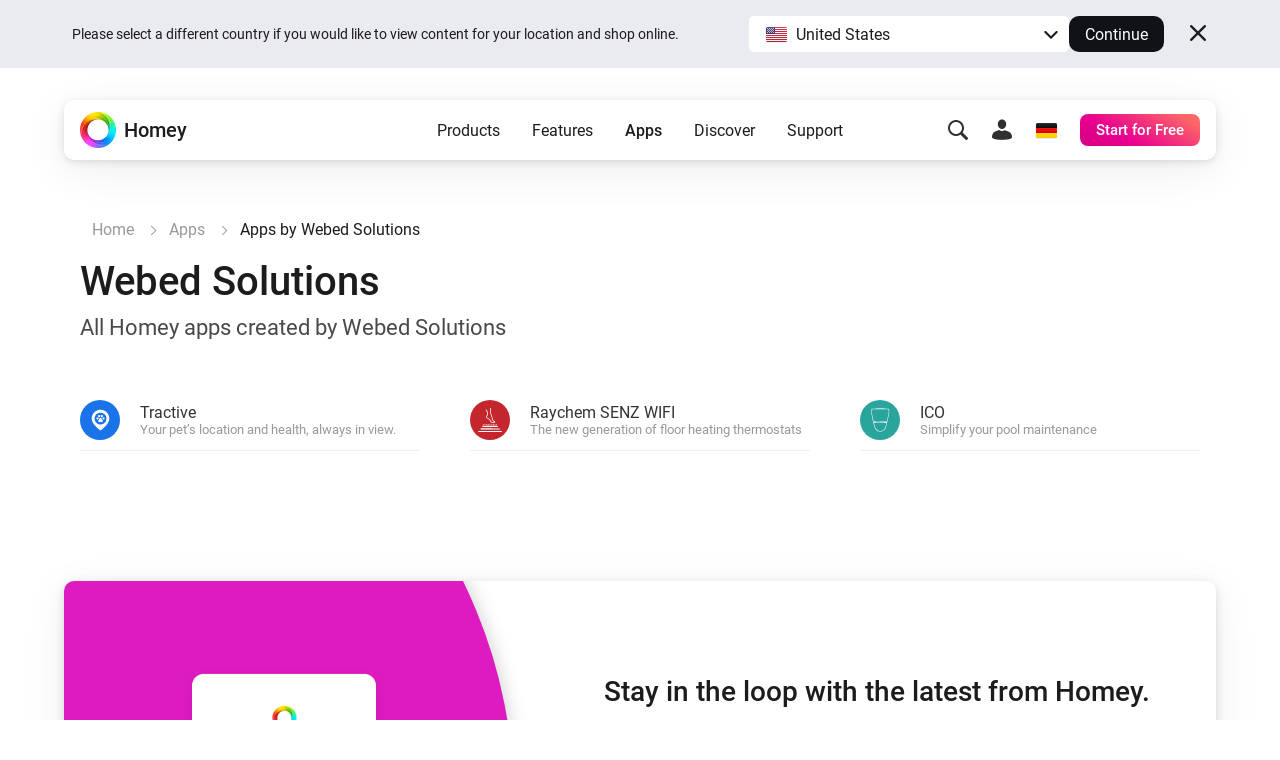

--- FILE ---
content_type: image/svg+xml
request_url: https://apps.homeycdn.net/app/com.ondilo.ico/15/7138ff67-8b70-4904-88c4-34d0f8bdfd94/assets/icon.svg
body_size: 240
content:
<svg xmlns="http://www.w3.org/2000/svg" version="1.0" width="128.000000pt" height="166.000000pt" viewBox="0 0 128.000000 166.000000" preserveAspectRatio="xMidYMid meet">
    <g transform="translate(0.000000,166.000000) scale(0.100000,-0.100000)" fill="#000000" stroke="none">
        <path d="M313 1653 c-40 -2 -73 -8 -73 -13 0 -12 757 -14 764 -2 11 18 -428 27 -691 15z"/>
        <path d="M51 1596 c-40 -22 -50 -54 -51 -160 0 -94 20 -208 114 -656 l12 -55 495 -3 495 -2 18 82 c89 412 106 514 106 631 0 118 0 119 -29 148 l-29 29 -554 0 c-440 -1 -558 -3 -577 -14z m1140 -52 c39 -41 32 -139 -30 -439 -28 -137 -57 -272 -64 -300 l-13 -50 -456 -3 c-357 -2 -458 1 -466 10 -15 19 -119 521 -136 658 -7 52 6 104 30 131 16 18 43 19 564 19 l547 0 24 -26z"/>
        <path d="M140 678 c1 -41 95 -374 122 -428 39 -80 106 -148 180 -183 52 -25 67 -27 181 -27 118 0 127 1 185 31 69 34 140 107 179 182 13 27 45 129 69 226 24 97 47 184 50 194 5 16 -22 17 -480 17 -382 0 -486 -3 -486 -12z m914 -36 c8 -13 -71 -309 -96 -362 -53 -113 -149 -191 -263 -211 -190 -36 -368 70 -428 256 -21 65 -77 289 -77 309 0 14 43 16 429 16 237 0 432 -4 435 -8z"/>
    </g>
</svg>


--- FILE ---
content_type: image/svg+xml
request_url: https://apps.homeycdn.net/app/com.nvent.raychem/17/a898cc01-c45f-41a6-803c-fd431bf58c31/assets/icon.svg
body_size: 8191
content:
<svg xmlns="http://www.w3.org/2000/svg" viewBox="0 0 400 400"><path fill-rule="evenodd" d="M207.006.956C205.344 2.762 205 3.278 205 3.965c0 .367-.141.583-.312.479-.172-.104-.349.757-.392 1.914-.044 1.157-.243 2.215-.444 2.352-.376.257-1.13 4.812-1.609 9.728-.151 1.546-.404 2.812-.563 2.812-.33 0-1.141 8.663-1.501 16.042-.134 2.75-.423 5.375-.642 5.833-.426.891-.248 21.12.214 24.375.147 1.031.564 4.125.927 6.875.363 2.75.8 5.188.971 5.417.171.229.656 1.776 1.078 3.437.422 1.662.895 3.021 1.051 3.021.157 0 .397.562.534 1.25.138.687.643 2.112 1.123 3.166.48 1.053.768 2.188.64 2.521-.127.334-.062.501.146.373.208-.129.502.33.653 1.02.152.689.413 1.253.58 1.253.168 0 .556.985.863 2.188.307 1.203.829 2.604 1.161 3.114.332.51.632 1.663.667 2.562.035.899.204 1.548.376 1.444.172-.105.312.196.312.668 0 .472.168.858.372.858.205 0 .702 1.359 1.105 3.021.404 1.661.86 3.114 1.013 3.229.154.114.53 1.146.835 2.291.305 1.146.7 2.275.878 2.508.178.234.645 1.734 1.038 3.334.393 1.599.845 3.096 1.006 3.325.16.229.535 1.354.833 2.5.299 1.146.688 2.247.866 2.447.177.199.223.621.102.937-.121.316-.047.574.165.574.211 0 .627 1.219.923 2.709.296 1.489.675 2.708.841 2.708.167 0 .652 1.547 1.077 3.438.425 1.89.898 3.531 1.049 3.645.152.115.516 1.24.808 2.5.293 1.261.672 2.48.843 2.709.172.229.655 1.916 1.074 3.75.42 1.833.883 3.427 1.029 3.541.147.115.602 1.615 1.012 3.334.41 1.718.929 3.358 1.154 3.643.225.286.311.895.19 1.355-.12.46-.06.739.133.619.193-.119.478.631.633 1.666.156 1.036.425 1.883.599 1.883s.651 1.594 1.059 3.542c.409 1.948.877 3.542 1.041 3.542.163 0 .515 1.108.782 2.463s.739 2.996 1.05 3.646c.311.65.808 2.448 1.104 3.995.297 1.547.672 2.812.834 2.812.162 0 .537 1.219.834 2.709.296 1.489.673 2.708.839 2.708.166 0 .203.375.083.833-.119.459-.034.834.191.834.224 0 .648 1.13.941 2.512.293 1.382.678 2.602.856 2.711.177.11.653 1.604 1.058 3.321s.865 3.122 1.022 3.122c.158 0 .523.844.812 1.875.288 1.032.652 1.875.807 1.875.155 0 .624.775 1.041 1.721.721 1.632 1.211 2.299 3.222 4.383.475.493.738 1.1.584 1.35-.163.262-.052.371.262.257.298-.108 1.461.644 2.585 1.672 1.123 1.027 2.212 1.867 2.42 1.867.208 0 .263.186.123.412-.141.228.01.311.339.185.326-.126.862.017 1.191.317 1.231 1.121 4.831 2.755 7.233 3.282 1.366.299 2.578.656 2.693.792.114.137 1.426.493 2.915.793 1.489.299 2.845.762 3.014 1.028.17.266.311.313.314.106.004-.207.382-.038.84.377 1.764 1.596-.055 6.458-2.416 6.458-.275 0-.501.199-.501.442 0 .242-.187.325-.416.183-.229-.141-.417-.091-.417.113 0 1.625-19.852 1.723-23.542.116-.458-.2-2.895-.682-5.416-1.072-2.521-.39-4.677-.835-4.792-.988-.115-.153-1.582-.602-3.261-.997-2.836-.667-4.513-1.551-3.97-2.094.127-.126-.12-.138-.548-.026-.567.148-1.679-.747-4.103-3.305-4.473-4.719-5.469-6.1-4.874-6.759.164-.181.095-.215-.152-.074-.247.141-.903-.481-1.458-1.38-.555-.9-1.161-1.641-1.346-1.647-.185-.007-.221-.199-.08-.428.142-.229.094-.417-.106-.417s-.621-.656-.935-1.458c-.315-.802-.705-1.459-.866-1.459-.162 0-.612-.796-1.002-1.769-.389-.974-.847-1.864-1.018-1.979-.393-.267-3.364-6.463-3.364-7.018 0-.228-.142-.477-.315-.553-.173-.076-.966-1.434-1.762-3.018-.797-1.583-1.698-3.128-2.003-3.433-.305-.305-.583-.923-.617-1.374-.034-.451-.146-.735-.249-.632-.284.283-1.526-1.62-1.371-2.099.075-.229.027-.307-.107-.173-.332.332-5.847-5.139-5.704-5.66.062-.229-.018-.284-.18-.123-.162.162-1.349-.538-2.639-1.556a217.562 217.562 0 00-3.332-2.585 32.101 32.101 0 01-1.694-1.361c-.389-.344-1.351-.989-2.138-1.435-.787-.445-1.652-1.008-1.923-1.25-.27-.242-1.246-.894-2.168-1.449-.922-.555-1.604-1.125-1.516-1.268.088-.142-.204-.286-.649-.319-.444-.034-1.075-.307-1.4-.608-.326-.3-1.346-1-2.268-1.555-.922-.555-1.591-1.147-1.487-1.315.104-.169-.139-.222-.54-.118-.821.213-3.59-1.643-3.133-2.1.162-.161-.023-.172-.41-.023-.419.161-1.141-.074-1.784-.58-.594-.467-1.725-1.062-2.512-1.322-.788-.26-1.433-.625-1.433-.812 0-.186-.455-.453-1.012-.593-.557-.14-1.267-.509-1.579-.82-.311-.311-1.402-.974-2.424-1.473-3.952-1.927-4.875-2.533-6.876-4.515-3.384-3.354-3.911-4.611-3.932-9.365-.012-2.83.804-8.663 1.212-8.663.158 0 .527-.938.821-2.084.294-1.146.67-2.083.836-2.083.166 0 .638-1.065 1.048-2.366.776-2.461 1.575-3.637 2.132-3.135.178.161.189.057.023-.231-.311-.541.547-3.435 1.018-3.435.147 0 .514-.75.817-1.666.302-.917.688-1.667.858-1.667.169 0 .645-.938 1.057-2.083.412-1.146.885-2.084 1.051-2.084.165 0 .425-.564.576-1.253.152-.69.43-1.158.619-1.041.19.117.246-.163.126-.622-.122-.466-.013-.834.247-.834.256 0 .445-.14.421-.312-.086-.597.558-2.177.821-2.017.146.089.301-.504.344-1.318.044-.815.25-1.593.458-1.729.208-.137.702-1.655 1.099-3.374.396-1.718.94-3.575 1.209-4.126.685-1.403.681-21.609-.005-22.999-.271-.55-.815-2.922-1.209-5.27-.394-2.349-.859-4.271-1.033-4.271-.174 0-.45-.797-.613-1.771-.164-.974-.493-2.24-.731-2.813a39.289 39.289 0 01-.504-1.25 46.686 46.686 0 00-.555-1.381c-.268-.645-.486-1.304-.486-1.464 0-.161-.348-.945-.772-1.744-.425-.799-1.015-2.202-1.311-3.119-.296-.917-.658-1.76-.804-1.875-.147-.115-1.01-1.706-1.919-3.537s-1.875-3.566-2.146-3.857c-.272-.29-.612-.901-.757-1.358-.145-.457-.439-.831-.653-.831-.213 0-.344-.141-.29-.313.089-.281-.733-1.635-4.224-6.965-.595-.909-1.425-2.002-1.844-2.428-.444-.452-.652-1.061-.499-1.46.145-.376.131-.552-.03-.392-.422.423-1.868-1.378-1.551-1.934.147-.256.124-.338-.051-.182-.174.157-1.376-.9-2.671-2.348-3.947-4.417-4.854-5.016-7.632-5.046-1.326-.014-2.348.038-2.271.115.077.077-.606.886-1.518 1.797-1.71 1.71-2.232 6.141-.825 7.01.616.381 1.42 2.531 1.124 3.009-.128.208.105.256.518.107.413-.148.621-.126.463.049-.158.176-.1.534.129.796s.778 1.039 1.219 1.726c1.458 2.271 1.848 2.811 2.69 3.723 4.54 4.918 6.643 7.903 6.263 8.892-.146.381-.14.567.014.413.418-.417 1.139.496 2.052 2.597.448 1.032.924 1.969 1.058 2.084.134.114.503.864.821 1.666.318.802.699 1.552.848 1.667.148.115.617 1.146 1.041 2.292.423 1.146.99 2.458 1.259 2.916.269.459.727 1.724 1.017 2.813.289 1.088.664 1.979.832 1.979.168 0 .545 1.125.836 2.5.292 1.375.667 2.5.833 2.5.533 0 1.29 4.652 1.545 9.493.136 2.586.407 4.8.602 4.921.463.286.461 6.003-.002 6.003-.196 0-.468 1.828-.605 4.062-.24 3.918-.947 7.188-1.555 7.188-.161 0-.529.843-.818 1.875-.288 1.031-.699 1.875-.912 1.875-.213 0-.271.187-.129.416.141.23.088.417-.118.417-.207 0-.6.75-.875 1.667-.274.916-.645 1.666-.823 1.666-.178 0-.649 1.032-1.046 2.292-.398 1.26-.901 2.292-1.118 2.292-.217 0-.395.292-.395.649 0 .358-.17.545-.378.416-.208-.128-.287.114-.176.539.111.424-.061 1.034-.382 1.355-.32.32-.939 1.514-1.373 2.653-.435 1.139-1.125 2.725-1.533 3.525-.408.801-.742 1.791-.742 2.201 0 .41-.166.745-.37.745s-.708 1.266-1.12 2.813c-.413 1.546-.876 2.906-1.031 3.02-2.221 1.649-2.002 20.537.265 22.804.36.36.559 1.019.442 1.466-.117.447-.108.708.021.58.128-.129 1.039.747 2.026 1.944 1.595 1.938 4.293 4.363 6.782 6.095.471.328.745.779.607 1.002-.141.227-.034.271.242.1.42-.259 3.324 1.304 4.906 2.642.263.222 1.107.704 1.875 1.071s2.335 1.213 3.48 1.88c1.146.667 2.74 1.523 3.542 1.903.802.38 1.552.815 1.667.967.114.153 1.005.629 1.979 1.059.974.429 1.771.902 1.771 1.05 0 .149.656.507 1.458.797.802.29 1.458.687 1.458.883 0 .195.422.511.938.702 1.624.602 5.729 3.118 5.729 3.512 0 .207.192.377.427.377.424 0 4.591 2.737 4.989 3.278.115.155.739.62 1.388 1.033.681.434 1.085.992.958 1.323-.132.344-.01.493.305.372.769-.295 5.825 5.106 5.521 5.898-.135.351-.073.532.138.402.51-.315 1.727 1.454 1.398 2.032-.142.25-.105.315.081.146.363-.328 2.295 2.035 2.295 2.807 0 .255.478 1.109 1.061 1.899.584.789.976 1.763.872 2.164-.104.402-.053.646.113.544.503-.311 1.795 2.262 1.51 3.006-.147.383-.141.569.013.415.451-.451 1.227.578 2.038 2.702.416 1.088.883 1.979 1.039 1.979.155 0 .539.656.854 1.458.315.802.756 1.458.981 1.458.224 0 .294.114.155.253-.139.139-.071.467.15.729 1.242 1.47 2.907 4.472 2.682 4.835-.159.258.018.316.454.149.459-.176.615-.112.435.178-.153.248-.137.515.036.592.556.246 2.578 3.152 2.381 3.421-.105.143-.09.19.034.105.124-.086 1.389 1.065 2.813 2.557 1.423 1.492 3.653 3.606 4.955 4.697 1.302 1.092 2.246 2.107 2.096 2.257-.149.149.027.157.391.017.365-.14.928.011 1.253.336.324.324 1.286.841 2.137 1.149.851.308 1.547.689 1.547.847 0 .159 1.359.616 3.021 1.015 1.661.4 3.208.868 3.437 1.039.23.172 1.823.532 3.542.801 1.719.268 3.5.655 3.958.859 3.735 1.664 31.913 2.08 33.118.49.119-.156.403-.296.632-.31 2.562-.163 11.264-7.183 12.076-9.743.152-.477.403-.79.558-.694.156.097.268-1.541.25-3.639-.034-3.918-.802-8.606-1.41-8.606-.188 0-.45-.434-.583-.964-.133-.529-.717-1.514-1.298-2.187-.58-.673-.963-1.468-.85-1.767.117-.308.015-.424-.236-.269-.243.15-1.267-.588-2.275-1.64-2.064-2.154-3.741-2.73-8.002-2.746-1.433-.006-2.605-.159-2.605-.341 0-.182-1.122-.58-2.495-.885-1.372-.304-2.9-.905-3.397-1.336-.496-.43-1.069-.782-1.273-.782-.718 0-4.484-3.857-4.219-4.322.147-.258.119-.335-.063-.171-.523.472-1.812-1.467-2.376-3.577-.284-1.061-.633-1.93-.777-1.93-.143 0-.61-1.406-1.038-3.125-.428-1.719-.905-3.125-1.059-3.125-.154 0-.614-1.594-1.023-3.542-.409-1.948-.88-3.541-1.048-3.541-.167 0-.534-1.219-.815-2.709-.281-1.489-.65-2.708-.82-2.708-.17 0-.64-1.547-1.044-3.437-.404-1.891-.894-3.638-1.09-3.883-.196-.245-.57-1.464-.833-2.708-.262-1.245-.641-2.468-.841-2.719-.201-.25-.246-.574-.101-.719.146-.145.071-.503-.165-.795-.237-.292-.674-1.656-.971-3.031-.298-1.375-.667-2.593-.821-2.708-.153-.115-.609-1.708-1.012-3.542-.403-1.833-.905-3.442-1.116-3.575-.21-.133-.422-1.098-.471-2.144-.05-1.046-.231-1.817-.402-1.713-.172.105-.313-.185-.313-.643 0-.459-.172-.94-.382-1.07-.21-.13-.718-1.688-1.128-3.462-.411-1.774-.867-3.32-1.014-3.434-.146-.115-.601-1.615-1.011-3.334-.41-1.718-.889-3.312-1.065-3.541-.175-.229-.535-1.261-.8-2.292s-.737-2.437-1.049-3.125c-.311-.687-.806-2.422-1.1-3.854-.294-1.432-.664-2.604-.821-2.604-.158 0-.419-.703-.58-1.563-.161-.859-.63-2.312-1.042-3.229-.413-.917-.988-2.745-1.279-4.062-.29-1.318-.656-2.396-.812-2.396-.156 0-.533-1.04-.838-2.311-.305-1.272-.713-2.409-.907-2.529-.194-.12-.231-.413-.084-.652.148-.239.04-.576-.24-.749-.279-.173-.537-1.07-.574-1.994-.036-.924-.206-1.594-.378-1.49-.172.105-.313-.196-.313-.667 0-.472-.156-.858-.347-.858-.19 0-.697-1.407-1.125-3.125-.428-1.719-.892-3.125-1.032-3.125s-.502-.985-.804-2.188c-.302-1.203-.695-2.375-.873-2.604-.178-.229-.645-1.542-1.038-2.917-.393-1.375-.863-2.687-1.044-2.916-.181-.229-.644-1.636-1.028-3.125-.385-1.49-.854-2.896-1.042-3.125-.189-.229-.588-1.636-.887-3.125-.299-1.49-.672-2.802-.828-2.917-.34-.249-1.618-9.806-1.618-12.097 0-.882-.188-1.72-.417-1.861-.496-.307-.581-13.959-.087-13.959.182 0 .667-3.515 1.077-7.812.411-4.297.897-8 1.08-8.229.182-.229.57-2.995.86-6.146.291-3.151.702-5.729.914-5.729.212 0 .347-.797.3-1.771-.047-.974.053-2.099.222-2.5.705-1.676.465-11.004-.304-11.86-.402-.447-.636-.906-.521-1.021.253-.253-.014-.296-3.827-.61-2.819-.232-3.051-.185-3.958.801M96.494 267.883c.096.096-.154.537-.556.981-.879.972-1.029 5.647-.212 6.631.284.343.393.747.243.898-.151.15-.056.274.212.274.621 0 .657 3.623.038 3.829-.246.083-.554 1.326-.685 2.764l-.237 2.615 1.895-.125c1.042-.069 1.815-.254 1.718-.411-.097-.157.243-1 .754-1.875 1.267-2.164 1.398-8.209.198-9.088-.645-.472-.742-1.034-.625-3.614l.138-3.054h-1.528c-.84 0-1.449.079-1.353.175m12.891-.011c-2.85.436-3.522 4.143-1.477 8.154.819 1.605 1.158 3.798.53 3.417-.172-.104-.354.68-.405 1.742-.05 1.062-.284 1.996-.52 2.075-.631.21-.523 1.56.17 2.136 1.215 1.008 2.763.344 3.837-1.646 1.049-1.945 1.431-10.328.442-9.717-.719.445-1.016-.756-.902-3.653.062-1.584.083-2.853.047-2.821-.036.033-.811.173-1.722.313m24.584 0c-2.897.443-3.915 7.154-1.344 8.854.649.43.474 3.568-.238 4.28-.715.715-1.356 3.72-.938 4.395.872 1.412 4.801-.789 4.801-2.69 0-.307.211-.629.469-.714.602-.201.63-5.742.031-6.112-.71-.439-1.429-3.991-1.271-6.273.08-1.162.146-2.086.146-2.053 0 .033-.745.173-1.656.313m33.734.036c.113.182-.075.563-.416.846-.674.559-.918 5.829-.27 5.829.646 0 1.422 3.215 1.17 4.849-.136.885-.373 2.688-.525 4.006l-.278 2.395h1.308c1.932 0 1.943-.004 1.809-.658-.068-.331.143-.705.469-.83 1.431-.549 1.976-8.429.69-9.977-.353-.427-.513-1.608-.451-3.333.096-2.624.076-2.676-1.077-2.92-2.416-.511-2.628-.53-2.429-.207m37.725-.041c-2.357.42-3.675 6.732-1.665 7.975.916.566.828 5.496-.117 6.542-.96 1.062-.94 2.89.037 3.413 1.014.543 3.226.265 3.072-.386-.067-.279.215-1.002.625-1.605.835-1.23.954-12.874.137-13.379-.224-.138-.453-.853-.509-1.589-.056-.736-.109-1.313-.117-1.283-.009.03-.667.171-1.463.312m10.377-.179c-.016.011-.1.564-.187 1.228s-.355 1.404-.596 1.645c-.521.521-.585 2.854-.094 3.418.751.864 1.412 3.926 1.176 5.453-.137.885-.373 2.688-.526 4.006l-.277 2.395h1.308c1.738 0 1.955-.086 1.809-.722-.068-.296.143-.641.469-.766 1.526-.586 1.959-8.553.549-10.111-.49-.542-.686-1.539-.686-3.492v-2.734l-1.458-.17c-.802-.094-1.472-.161-1.487-.15m14.82.118c-1.478.213-2.65 1.168-3.205 2.611-.451 1.172.343 5.833.995 5.833.211 0 .268.188.127.417-.142.229-.059.416.183.416.607 0 .559 2.633-.058 3.25-.275.275-.322.503-.104.507.217.003.131.173-.192.378-.345.219-.667 1.333-.781 2.702l-.193 2.33h1.51c.83 0 1.51-.208 1.51-.461 0-.254.291-.35.646-.213.356.136.541.076.412-.133-.273-.44.597-2.593 1.225-3.032.65-.455.544-6.951-.12-7.361-.375-.232-.558-1.463-.588-3.944-.024-1.983-.06-3.578-.08-3.544-.02.035-.599.144-1.287.244m9.984.025c.111.111-.262.752-.829 1.425-1.306 1.553-1.109 6.994.254 6.994 1.046 0 1.264 2.971.356 4.847-1.683 3.477-.684 6.863 1.408 4.772.601-.602 1.247-.58.871.029-.186.3-.115.368.19.179.268-.166.369-.494.224-.729-.146-.235.179-1.019.722-1.742 1.091-1.454 1.483-7.481.526-8.1-1.105-.715-1.511-3.339-.723-4.673.967-1.637.411-2.616-1.679-2.956-.837-.136-1.431-.157-1.32-.046m23.112-.188c-.015.036-.099.609-.186 1.273-.087.664-.355 1.404-.596 1.645-.594.594-.556 2.489.061 3.106.275.275.378.5.23.5-.149 0 .001.65.333 1.445.687 1.643.838 6.249.192 5.849-.227-.14-.312.007-.19.326.123.319-.067.82-.421 1.114-.958.795-.8 2.311.294 2.806 1.414.64 3.046.391 2.897-.442-.068-.381.143-.795.469-.92 1.526-.586 1.958-8.553.548-10.111-.743-.822-.947-3.401-.269-3.401 1.079 0 .414-2.484-.729-2.725-2.079-.438-2.604-.531-2.633-.465m13.181.231c.101.101-.137.537-.527.969-.45.496-.677 1.351-.619 2.325.051.847.117 4.587.146 8.311.054 6.74.059 6.771.998 6.771.983 0 3.1-2.131 3.1-3.122 0-.307.234-.637.521-.732.761-.254.721-6.886-.044-7.359-.403-.249-.559-1.309-.543-3.693l.022-3.344-1.619-.154c-.89-.085-1.536-.072-1.435.028m34.579-.05c-.095.096-.073.437.051.758.123.322.016.585-.237.585-.294 0-.462 1.062-.462 2.916 0 1.87.167 2.917.466 2.917.26 0 .369.367.247.834-.12.459-.07.742.112.63.182-.113.443.215.581.728.351 1.312.321 2.894-.051 2.665-.172-.105-.335.391-.362 1.103-.026.712-.261 1.366-.521 1.452-1.36.454-.505 3.421.987 3.421 1.885 0 2.107-.078 1.966-.695-.113-.489 1.295-1.529 1.625-1.2.087.088.196-.247.241-.744.045-.496.208-1.959.36-3.251.182-1.533.089-2.909-.265-3.959-.299-.885-.649-3.015-.777-4.734l-.234-3.125-1.776-.237c-.978-.131-1.855-.159-1.951-.064m-227.304.705c-1.151 1.388-.787 8.442.478 9.223.493.305.429 3.081-.072 3.081-.229 0-.416.364-.416.809 0 .445-.188.925-.417 1.066-.789.488-.467 2.652.469 3.153 1.401.75 2.816-.252 3.391-2.403.264-.985.628-1.791.81-1.791.463 0 .414-5.164-.054-5.646-.211-.218-.445-2.096-.521-4.173l-.137-3.777-1.5-.091c-.932-.056-1.701.152-2.031.549m35.527.221c-.12.458-.383.833-.586.833-.582 0-.444 4.072.144 4.268.725.242.733 9.235.009 9.96-.944.947-.646 2.439.487 2.439 1.424 0 2.325-.413 2.325-1.066 0-.307.328-.75.73-.984.401-.234.584-.43.407-.437-.178-.007-.046-.435.291-.95 1.073-1.64 1.228-4.209.447-7.399-.481-1.963-.636-3.639-.459-4.973.295-2.225.02-2.524-2.322-2.524-.905 0-1.316.232-1.473.833m24.376-.104c-1.255 1.447-1.13 8.021.153 8.021.768 0 .37 4.635-.492 5.73-.508.646-.807 1.587-.754 2.372.091 1.344.204 1.388 2.9 1.129.373-.035.925-.674 1.226-1.419.302-.745.718-1.47.925-1.612.531-.364.432-8.446-.106-8.626-.238-.079-.435-1.113-.438-2.297-.01-3.943-1.558-5.438-3.414-3.298m11.587.561c-.928 1.861-.845 4.858.19 6.851.895 1.723.853 4.344-.089 5.479-.244.294-.336.819-.203 1.166s.061.63-.161.63c-.57 0-.503 1.402.096 2 2.975 2.975 7.118-7.623 4.23-10.819-.588-.651-.772-1.513-.772-3.622v-2.767l-1.312-.127c-1.117-.109-1.411.07-1.979 1.209m24.406-.326c-.499.53-.906 1.28-.906 1.667 0 .386-.188.702-.417.702-.229 0-.417.281-.417.625s.188.625.417.625c.229 0 .417.366.417.814 0 .971.824 2.927 1.557 3.695.736.77.656 3.218-.129 4.003-.36.361-.762 1.687-.892 2.947l-.236 2.291h1.278c1.338 0 2.698-1.277 3.252-3.055.155-.497.458-1.017.673-1.155.52-.335.537-5.818.019-6.153-1.021-.661-1.52-3.292-.952-5.016.927-2.808-1.604-4.183-3.664-1.99m11.838-.171c-.969 1.071-.828 6.922.181 7.546.8.494.854 4.461.068 4.947-.301.186-.687 1.362-.857 2.614l-.309 2.276 1.307-.234c2.81-.503 4.782-3.311 4.782-6.81 0-1.753-.787-4.94-1.311-5.31-.171-.12-.368-1.433-.437-2.916-.144-3.059-1.699-4.019-3.424-2.113m59.991-.157c-1.256.95-1.406 4.918-.28 7.391 1.102 2.42 1.135 4.867.083 6.204-.812 1.032-1.009 1.664-.921 2.956.104 1.535 4.407.354 4.932-1.354.326-1.061.667-1.634.89-1.496.148.092.269-1.391.269-3.295 0-1.905-.131-3.382-.291-3.283-.161.099-.416-.481-.568-1.289-.151-.809-.442-1.47-.646-1.47-.203 0-.37-1.125-.37-2.5 0-2.732-1.087-3.385-3.098-1.864m36.394.144c-.747.605-1.018 1.348-1.206 3.312-.133 1.392-.162 2.452-.066 2.356.341-.341 1.776 2.821 1.549 3.413-.128.333-.047.486.182.344.226-.14.41.085.408.499-.005.939-1.847 4.806-2.147 4.506-.121-.121-.105.484.034 1.343.482 2.964 3.075 2.417 4.816-1.017 1.175-2.317 1.925-8.368.963-7.774-.181.112-.329-.171-.329-.63 0-.458-.187-.949-.417-1.091-.229-.141-.416-1.559-.416-3.149v-2.892h-1.204c-.662 0-1.637.351-2.167.78m11.602.044c-1.496 1.177-1.786 7.092-.347 7.092.435 0 1.282 1.945 1.282 2.943 0 1.158-.973 4.141-1.351 4.141-.173 0-.315.75-.315 1.666 0 3.394 3.925 1.543 5.192-2.449.315-.994.561-6.777.275-6.491-.258.259-1.717-2.841-1.717-3.648 0-.41.218-.745.486-.745.267 0 .363-.123.212-.274-.151-.151-.076-.514.168-.807 1.454-1.752-1.903-2.987-3.885-1.428m-185.697 28.322c-28.938.18-36.877.34-37.014.75-.095.286-.411.52-.703.52-.291 0-1.014.449-1.606.998-.592.549-1.182.924-1.311.834-.128-.091-.153-.053-.054.085.1.137-.206.992-.68 1.899-1.829 3.51-.745 7.342 3.324 11.757l1.777 1.927h97.491c58.402 0 97.492-.152 97.492-.379 0-.224 10.901-.438 26.425-.521l26.425-.141 1.001-.942c.551-.517 1.159-.799 1.351-.625.191.174.226.104.077-.157-.148-.26.02-.715.375-1.009 4.006-3.324 2.566-11.04-2.574-13.789-2.738-1.465-90.101-1.963-211.796-1.207m-68.922 42.763c.095.248-.662 1.222-1.684 2.163-1.021.942-2.098 2.379-2.393 3.195-.295.815-.686 1.483-.869 1.483-.183 0-.333 1.125-.333 2.5s.146 2.5.325 2.5c.476 0 1.36 2.549 1.056 3.042-.154.248-.049.29.255.102.308-.191.962.094 1.627.71 1.31 1.211 3.778 2.471 4.259 2.174.185-.115.455-.018.599.215.176.285 50.446.423 154.416.423h154.155l1.966-2.019c3.447-3.538 3.842-4.294 3.842-7.342 0-3.375-2.565-8.139-4.383-8.139a.813.813 0 01-.721-.52c-.138-.415-31.904-.564-156.232-.73-111.926-.149-156.009-.08-155.885.243M8.166 382.752c-.151.393-.521.566-.899.421-.354-.136-.542-.082-.417.12.266.43-1.866 1.951-2.475 1.765-.229-.07-.292-.003-.14.15.153.152-.171.936-.718 1.743-1.207 1.779-1.637 3.825-1.235 5.885.164.846.321 1.858.348 2.248.027.39.111.648.186.572.076-.076.671.355 1.323.957a46.219 46.219 0 001.865 1.641c.375.3.591.691.482.868-.11.177.074.385.407.461 2.218.506 386.735.157 386.228-.351-.291-.291 1.597-1.541 2.087-1.382.229.075.292.011.14-.141-.152-.152.171-.937.718-1.743 1.259-1.855 1.62-3.77 1.186-6.281-.189-1.087-.322-2.224-.297-2.525.025-.302-.035-.469-.133-.371-.098.098-.951-.529-1.895-1.392-2.41-2.203.091-2.09-51.385-2.33-27.457-.129-46.83-.376-47.063-.601-.797-.771-288.017-.486-288.313.286"/></svg>

--- FILE ---
content_type: image/svg+xml
request_url: https://apps.homeycdn.net/app/com.tractive/13/5903408d-9c6f-4a5f-a3b9-3115d1ac0706/assets/icon.svg
body_size: 463
content:
<svg xmlns="http://www.w3.org/2000/svg" viewBox="0 0 188 215"><path d="M67.2996 103.101c5.3572 0 9.7-4.3431 9.7-9.7003 0-5.3571-4.3428-9.7-9.7-9.7-5.3571 0-9.7 4.3429-9.7 9.7 0 5.3572 4.3429 9.7003 9.7 9.7003Zm4.8-30.6003c0-5.4 4.3-9.7 9.7-9.7 5.4 0 9.7 4.3 9.7 9.7 0 5.4-4.3 9.7-9.7 9.7-5.4 0-9.7-4.3-9.7-9.7ZM120.7 103.101c5.357 0 9.7-4.3431 9.7-9.7003 0-5.3571-4.343-9.7-9.7-9.7-5.357 0-9.7 4.3429-9.7 9.7 0 5.3572 4.343 9.7003 9.7 9.7003Zm-4.899-30.6003c0 5.4-4.301 9.7-9.701 9.7s-9.6996-4.3-9.6996-9.7c0-5.4 4.2996-9.7 9.6996-9.7s9.701 4.3 9.701 9.7Z"/><path d="M94.0009 15.6007c-43.7-.3-79.6 36.5-78.9 78.9 0 42.4003 43.1 76.7003 68.5 100.2003 2.4 2.3 6.1 4.7 10.4 4.7 4.3 0 8.0001-2.4 10.4001-4.7 25.3-23.5 68.5-57.8 68.5-100.2003.6-42.4-35.3-79.2-78.9001-78.9Zm0 132.1003c-29.3 0-53.1-23.8-53.1-53.1003 0-29.3 23.8-53.1 53.1-53.1 29.3001 0 53.1001 23.8 53.1001 53.1 0 29.3003-23.8 53.1003-53.1001 53.1003Z"/><path d="M113.621 110.451c-1.13-1.77-2.88-3.02-4.34-4.52-1.89-1.93-3.31-4.32-4.12-6.8903-.67-2.14-.94-4.43-1.93-6.43-1.24-2.48-3.5903-4.36-6.2603-5.12-.96-.27-1.9499-.38-2.9599-.38-1 0-2 .11-2.96.38-2.67.76-5.02 2.64-6.26 5.12-1 2-1.2601 4.29-1.9301 6.43-.81 2.5803-2.2299 4.9603-4.1199 6.8903-1.46 1.5-3.21 2.75-4.34 4.52-1.28 1.99-1.65 4.5-1.26 6.85.43 2.52 1.72 4.89 3.66 6.55 1.93 1.66 4.53 2.56 7.07 2.38 2.15-.15 4.18-1.03 6.27-1.52 1.27-.3 2.58-.44 3.87-.45 1.29 0 2.6.15 3.87.45 2.09.48 4.1202 1.37 6.2702 1.52 2.54.18 5.13-.73 7.07-2.38 1.94-1.66 3.24-4.03 3.66-6.55.39-2.34.03-4.86-1.26-6.85Z"/></svg>
